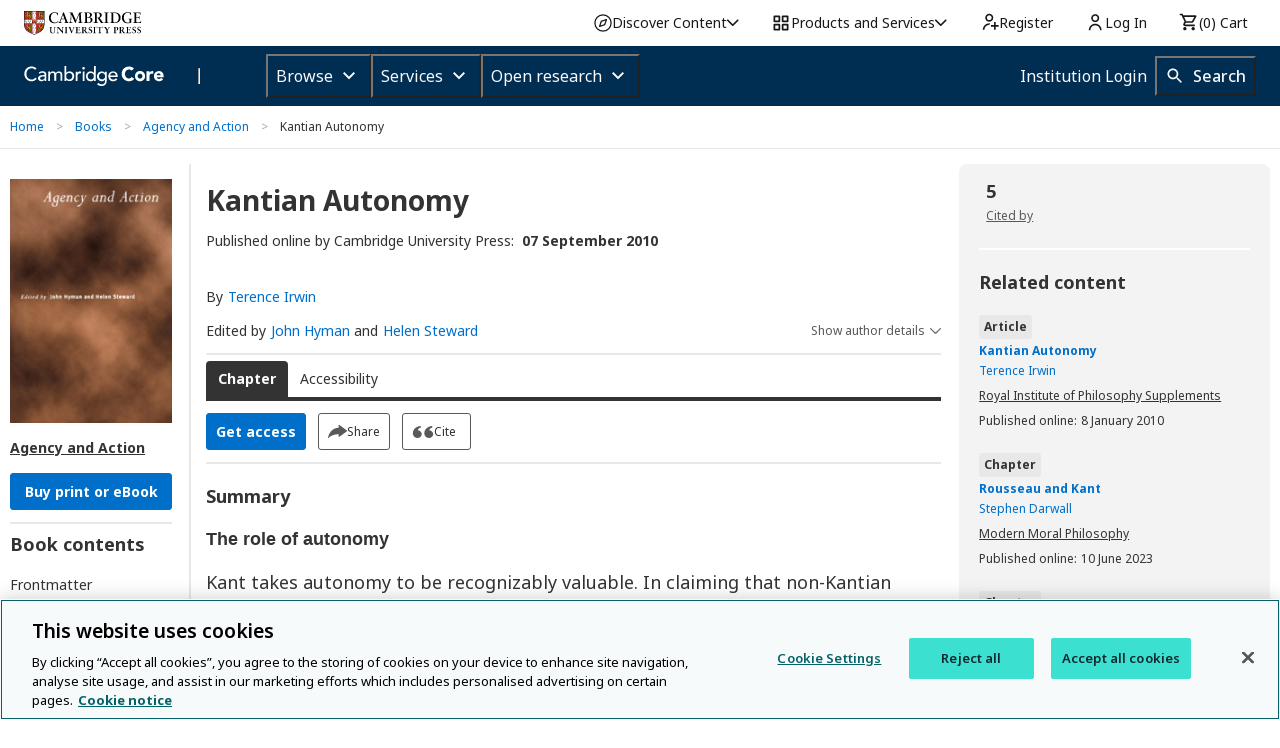

--- FILE ---
content_type: application/javascript; charset=UTF-8
request_url: https://www.cambridge.org/core/page-component/2b41e3f.js
body_size: 2282
content:
(window.webpackJsonp=window.webpackJsonp||[]).push([[5],{110:function(t,e,n){"use strict";n.d(e,"a",(function(){return P.a})),n.d(e,"b",(function(){return S.a})),n.d(e,"c",(function(){return x.a})),n.d(e,"d",(function(){return A.a})),n.d(e,"g",(function(){return T.a})),n.d(e,"e",(function(){return j})),n.d(e,"f",(function(){return k}));var r=n(36),o=n(3),c=n(4),f=n(1),l=(n(12),n(1120)),d=n(20),h=n(54),v=function(t,e,n,desc){var r,o=arguments.length,c=o<3?e:null===desc?desc=Object.getOwnPropertyDescriptor(e,n):desc;if("object"===("undefined"==typeof Reflect?"undefined":Object(f.a)(Reflect))&&"function"==typeof Reflect.decorate)c=Reflect.decorate(t,e,n,desc);else for(var i=t.length-1;i>=0;i--)(r=t[i])&&(c=(o<3?r(c):o>3?r(e,n,c):r(e,n))||c);return o>3&&c&&Object.defineProperty(e,n,c),c},O=function(t,e){if("object"===("undefined"==typeof Reflect?"undefined":Object(f.a)(Reflect))&&"function"==typeof Reflect.metadata)return Reflect.metadata(t,e)},j=function(){function t(){Object(o.a)(this,t)}return Object(c.a)(t,[{key:"createOpenUrlParams",value:function(t,e){var n,r,o,c=(null===(n=t.metadata.authorsGroup)||void 0===n?void 0:n.authors.contributors.length)?t.metadata.authorsGroup.authors[0]:null,f={genre:"chapter",btitle:e.title,title:e.title,atitle:t.metadata.title,aulast:c?c.surname:"",aufirst:c?c.givenNames:"",au:c?c.fullName:"",pub:e.publishedBy,date:t.metadata.onlinePublishDate?new Date(t.metadata.onlinePublishDate).getFullYear():"",spage:(null===(r=t.metadata.pageRange)||void 0===r?void 0:r.lastPage)||"",epage:(null===(o=t.metadata.pageRange)||void 0===o?void 0:o.firstPage)||"",doi:t.metadata.doi?t.metadata.doi.value:"",sid:h.a.domainUrl};return d.a.buildURLQuery("",f)}}]),t}();j=v([Object(l.a)(),O("design:paramtypes",[])],j);var m,y=n(746),R=n(15),C=(n(37),n(141)),w=function(t,e,n,desc){var r,o=arguments.length,c=o<3?e:null===desc?desc=Object.getOwnPropertyDescriptor(e,n):desc;if("object"===("undefined"==typeof Reflect?"undefined":Object(f.a)(Reflect))&&"function"==typeof Reflect.decorate)c=Reflect.decorate(t,e,n,desc);else for(var i=t.length-1;i>=0;i--)(r=t[i])&&(c=(o<3?r(c):o>3?r(e,n,c):r(e,n))||c);return o>3&&c&&Object.defineProperty(e,n,c),c},I=function(t,e){if("object"===("undefined"==typeof Reflect?"undefined":Object(f.a)(Reflect))&&"function"==typeof Reflect.metadata)return Reflect.metadata(t,e)},k=function(){function t(e){Object(o.a)(this,t),this.httpService=e}var e;return Object(c.a)(t,[{key:"getChapter",value:(e=Object(R.a)(regeneratorRuntime.mark((function t(e,n,r){var o,c;return regeneratorRuntime.wrap((function(t){for(;;)switch(t.prev=t.next){case 0:return t.prev=0,o="".concat(h.a.internalApi,"/api/chapters/").concat(e,"?hasAccess=").concat(n?1:0),t.next=4,this.httpService.get(o);case 4:return c=t.sent,r.handleResponse(c),t.abrupt("return",c.chapter);case 9:throw t.prev=9,t.t0=t.catch(0),r.handleContentError(),t.t0;case 13:case"end":return t.stop()}}),t,this,[[0,9]])}))),function(t,n,r){return e.apply(this,arguments)})}]),t}();k=w([Object(l.a)(),I("design:paramtypes",["function"==typeof(m=void 0!==C.a&&C.a)?m:Object])],k);var P=n(1087),S=n(1088),x=n(1089),A=n(1090),T=(n(403),n(1071));r.a.bind(k).toSelf().inTransientScope(),r.a.bind(j).toSelf().inTransientScope(),r.a.bind(y.a).toSelf().inTransientScope()},1129:function(t,e,n){"use strict";var r=n(46),o=n(163)(6),c="findIndex",f=!0;c in[]&&Array(1)[c]((function(){f=!1})),r(r.P+r.F*f,"Array",{findIndex:function(t){return o(this,t,arguments.length>1?arguments[1]:void 0)}}),n(277)(c)},1130:function(t,e,n){var r=n(46);r(r.S,"Number",{isInteger:n(1131)})},1131:function(t,e,n){var r=n(64),o=Math.floor;t.exports=function(t){return!r(t)&&isFinite(t)&&o(t)===t}},124:function(t,e,n){"use strict";n.d(e,"d",(function(){return R.a})),n.d(e,"a",(function(){return C.a})),n.d(e,"c",(function(){return w.a})),n.d(e,"b",(function(){return y}));var r,o=n(36),c=n(15),f=n(3),l=n(4),d=n(1),h=(n(37),n(12),n(1120)),v=n(141),O=n(54),j=function(t,e,n,desc){var r,o=arguments.length,c=o<3?e:null===desc?desc=Object.getOwnPropertyDescriptor(e,n):desc;if("object"===("undefined"==typeof Reflect?"undefined":Object(d.a)(Reflect))&&"function"==typeof Reflect.decorate)c=Reflect.decorate(t,e,n,desc);else for(var i=t.length-1;i>=0;i--)(r=t[i])&&(c=(o<3?r(c):o>3?r(e,n,c):r(e,n))||c);return o>3&&c&&Object.defineProperty(e,n,c),c},m=function(t,e){if("object"===("undefined"==typeof Reflect?"undefined":Object(d.a)(Reflect))&&"function"==typeof Reflect.metadata)return Reflect.metadata(t,e)},y=function(){function t(e){Object(f.a)(this,t),this.httpService=e}var e;return Object(l.a)(t,[{key:"getBook",value:(e=Object(c.a)(regeneratorRuntime.mark((function t(e){var n,r;return regeneratorRuntime.wrap((function(t){for(;;)switch(t.prev=t.next){case 0:return t.prev=0,n="".concat(O.a.internalApi,"/api/books/").concat(e),t.next=4,this.httpService.get(n);case 4:return r=t.sent,t.abrupt("return",r.book);case 8:throw t.prev=8,t.t0=t.catch(0),new Error("Could not get book");case 11:case"end":return t.stop()}}),t,this,[[0,8]])}))),function(t){return e.apply(this,arguments)})}]),t}();y=j([Object(h.a)(),m("design:paramtypes",["function"==typeof(r=void 0!==v.a&&v.a)?r:Object])],y);var R=n(1091),C=n(1092),w=n(1093);o.a.bind(y).toSelf().inTransientScope()},136:function(t,e,n){"use strict";var r=n(1066);n.d(e,"a",(function(){return r.a}));var o=n(1067);n.d(e,"b",(function(){return o.a}))},320:function(t,e,n){"use strict";var r=n(1069);n.d(e,"a",(function(){return r.a}))},68:function(t,e,n){"use strict";n.d(e,"a",(function(){return c}));var r=n(4),o=n(3),c=Object(r.a)((function t(e,title,n,r,c,f,l,d,h,v){Object(o.a)(this,t),this.doi=e,this.title=title,this.subtitle=n,this.bookTitleCode=r,this.url=c,this.publishedBy=f,this.cover=l,this.settings=d,this.tableOfContent=h,this.ecommerceProducts=v}))},731:function(t,e,n){"use strict";n.d(e,"a",(function(){return c}));var r=n(4),o=n(3),c=Object(r.a)((function t(content){Object(o.a)(this,t),this.content=content}))},732:function(t,e,n){"use strict";n.d(e,"a",(function(){return c}));var r=n(4),o=n(3),c=Object(r.a)((function t(html,e,n,r,c,f){Object(o.a)(this,t),this.html=html,this.figures=e,this.footnotes=n,this.fulltextNotes=r,this.references=c,this.furtherReading=f}))},733:function(t,e,n){"use strict";n.d(e,"a",(function(){return c}));var r=n(4),o=n(3),c=Object(r.a)((function t(e,n,r,c,f,l){Object(o.a)(this,t),this.hasAccess=e,this.hasContent=n,this.isOpenAccess=r,this.isAnnotationsEnabled=c,this.isMathjaxEnabled=f,this.isAct=l}))},746:function(t,e,n){"use strict";n.d(e,"a",(function(){return O}));var r=n(3),o=n(4),c=n(1),f=(n(12),n(84),n(1129),n(22),n(35),n(56),n(49),n(1130),n(67),n(53),n(1120)),l=n(151),d=n(401),h=function(t,e,n,desc){var r,o=arguments.length,f=o<3?e:null===desc?desc=Object.getOwnPropertyDescriptor(e,n):desc;if("object"===("undefined"==typeof Reflect?"undefined":Object(c.a)(Reflect))&&"function"==typeof Reflect.decorate)f=Reflect.decorate(t,e,n,desc);else for(var i=t.length-1;i>=0;i--)(r=t[i])&&(f=(o<3?r(f):o>3?r(e,n,f):r(e,n))||f);return o>3&&f&&Object.defineProperty(e,n,f),f},v=function(t,e){if("object"===("undefined"==typeof Reflect?"undefined":Object(c.a)(Reflect))&&"function"==typeof Reflect.metadata)return Reflect.metadata(t,e)},O=function(){function t(){Object(r.a)(this,t)}return Object(o.a)(t,[{key:"prepareTableOfContent",value:function(t,e){var n=t.tableOfContent.find((function(t){return t.id===e.contentIdentifier}));n?(n.current=!0,n.title||(n.title=e.metadata.title),this.handleToc(t,n,e.settings.hasContent),this.removeEmptyItems(t,e)):this.displayOnlyFirstLevel(t)}},{key:"handleToc",value:function(t,e,n){var r=this,o=t.tableOfContent.findIndex((function(t){return t.id===e.id})),c=o;if(1!==e.level)for(;c>0&&t.tableOfContent[c].level>=e.level;)c--;var f=t.tableOfContent[c],l=t.tableOfContent.findIndex((function(t,e){return t.level<=f.level&&e>c}));-1===l&&(l=t.tableOfContent.length-1);for(var d=c;d>0&&1!==t.tableOfContent[d].level;)d--;var h=t.tableOfContent.findIndex((function(t,e){return 1===t.level&&e>d}));-1===h&&(h=t.tableOfContent.length-1);var v=t.tableOfContent.findIndex((function(t,n){return t.level===e.level&&n>o}));-1===v&&(v=t.tableOfContent.length-1),n&&(t.tableOfContent=t.tableOfContent.map((function(t,e){return e<o||e>=v||(t.outsideUrl=!1,t.url=r.prepareContentItemId(t.id)),t}))),t.tableOfContent=t.tableOfContent.filter((function(t,r){return 1===t.level||r>d&&r<h&&t.level<=f.level||r>=c&&r<l&&t.level<=e.level||n&&r>o&&r<v}))}},{key:"prepareContentItemId",value:function(t){if(!t)return"";var e;if(t.includes("#"))e="#";else if(t.includes("_"))e="_";else{if(!t.includes("."))return Number.isInteger(Number(t[0]))&&d.a.handle("ChapterTableOfContentService.prepareContentItemId",new Error("Wrong split by character for id: ".concat(t))),t;e="."}var n=t.split(e),r=n[n.length-1].split("-");return r.length>1&&(r[1]=r[1].toLowerCase()),r.join("-")}},{key:"displayOnlyFirstLevel",value:function(t){t.tableOfContent=t.tableOfContent.filter((function(t){return 1===t.level}))}},{key:"removeEmptyItems",value:function(t,e){if(t.tableOfContent=t.tableOfContent.filter((function(t){return t.title})),e.settings.hasContent){var html=Object(l.parse)(e.content.html);t.tableOfContent=t.tableOfContent.filter((function(t){return!(!t.outsideUrl&&!t.current)||!!t.url&&html.querySelector("#"+t.url)}))}}}]),t}();O=h([Object(f.a)(),v("design:paramtypes",[])],O)},79:function(t,e,n){"use strict";n.d(e,"a",(function(){return c}));var r=n(4),o=n(3),c=Object(r.a)((function t(e,n,r,c,f,l,d,h,v,O,content,section,j,m){Object(o.a)(this,t),this.id=e,this.contentIdentifier=n,this.bookId=r,this.isPublished=c,this.isPart=f,this.abstract=l,this.metadata=d,this.forthcommingMetadata=h,this.settings=v,this.pdf=O,this.content=content,this.section=section,this.citationCount=j,this.epub=m}))}}]);